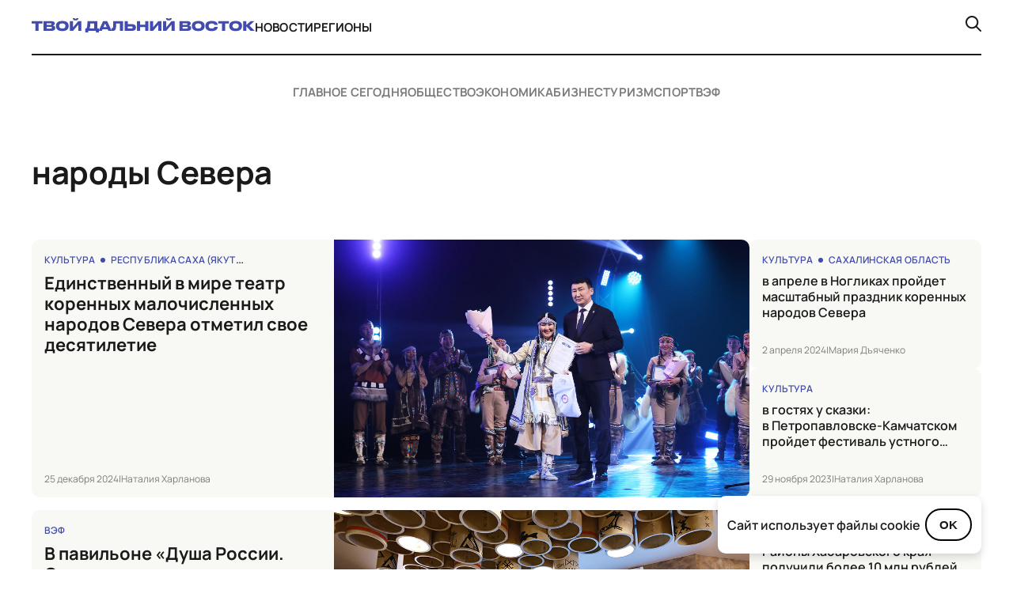

--- FILE ---
content_type: text/html; charset=UTF-8
request_url: https://tvoidv.ru/tag/narody-severa/
body_size: 12767
content:
<!doctype html>
<html lang="ru-RU">
<head>
    <meta charset="UTF-8">
    <meta name="viewport" content="width=device-width, initial-scale=1.0">
    <title>Народы Севера &#8212; Твой Дальний Восток</title>
<meta name='robots' content='max-image-preview:large' />
<link rel='dns-prefetch' href='//cdn.jsdelivr.net' />
<link rel="alternate" type="application/rss+xml" title="Твой Дальний Восток &raquo; Лента" href="https://tvoidv.ru/feed/" />
<link rel="alternate" type="application/rss+xml" title="Твой Дальний Восток &raquo; Лента комментариев" href="https://tvoidv.ru/comments/feed/" />
<link rel="alternate" type="application/rss+xml" title="Твой Дальний Восток &raquo; Лента метки народы Севера" href="https://tvoidv.ru/tag/narody-severa/feed/" />
<style id='wp-img-auto-sizes-contain-inline-css'>
img:is([sizes=auto i],[sizes^="auto," i]){contain-intrinsic-size:3000px 1500px}
/*# sourceURL=wp-img-auto-sizes-contain-inline-css */
</style>
<style id='wp-emoji-styles-inline-css'>

	img.wp-smiley, img.emoji {
		display: inline !important;
		border: none !important;
		box-shadow: none !important;
		height: 1em !important;
		width: 1em !important;
		margin: 0 0.07em !important;
		vertical-align: -0.1em !important;
		background: none !important;
		padding: 0 !important;
	}
/*# sourceURL=wp-emoji-styles-inline-css */
</style>
<link rel='stylesheet' id='wp-block-library-css' href='https://tvoidv.ru/wp-includes/css/dist/block-library/style.min.css?ver=6.9' media='all' />
<style id='global-styles-inline-css'>
:root{--wp--preset--aspect-ratio--square: 1;--wp--preset--aspect-ratio--4-3: 4/3;--wp--preset--aspect-ratio--3-4: 3/4;--wp--preset--aspect-ratio--3-2: 3/2;--wp--preset--aspect-ratio--2-3: 2/3;--wp--preset--aspect-ratio--16-9: 16/9;--wp--preset--aspect-ratio--9-16: 9/16;--wp--preset--color--black: #000000;--wp--preset--color--cyan-bluish-gray: #abb8c3;--wp--preset--color--white: #ffffff;--wp--preset--color--pale-pink: #f78da7;--wp--preset--color--vivid-red: #cf2e2e;--wp--preset--color--luminous-vivid-orange: #ff6900;--wp--preset--color--luminous-vivid-amber: #fcb900;--wp--preset--color--light-green-cyan: #7bdcb5;--wp--preset--color--vivid-green-cyan: #00d084;--wp--preset--color--pale-cyan-blue: #8ed1fc;--wp--preset--color--vivid-cyan-blue: #0693e3;--wp--preset--color--vivid-purple: #9b51e0;--wp--preset--gradient--vivid-cyan-blue-to-vivid-purple: linear-gradient(135deg,rgb(6,147,227) 0%,rgb(155,81,224) 100%);--wp--preset--gradient--light-green-cyan-to-vivid-green-cyan: linear-gradient(135deg,rgb(122,220,180) 0%,rgb(0,208,130) 100%);--wp--preset--gradient--luminous-vivid-amber-to-luminous-vivid-orange: linear-gradient(135deg,rgb(252,185,0) 0%,rgb(255,105,0) 100%);--wp--preset--gradient--luminous-vivid-orange-to-vivid-red: linear-gradient(135deg,rgb(255,105,0) 0%,rgb(207,46,46) 100%);--wp--preset--gradient--very-light-gray-to-cyan-bluish-gray: linear-gradient(135deg,rgb(238,238,238) 0%,rgb(169,184,195) 100%);--wp--preset--gradient--cool-to-warm-spectrum: linear-gradient(135deg,rgb(74,234,220) 0%,rgb(151,120,209) 20%,rgb(207,42,186) 40%,rgb(238,44,130) 60%,rgb(251,105,98) 80%,rgb(254,248,76) 100%);--wp--preset--gradient--blush-light-purple: linear-gradient(135deg,rgb(255,206,236) 0%,rgb(152,150,240) 100%);--wp--preset--gradient--blush-bordeaux: linear-gradient(135deg,rgb(254,205,165) 0%,rgb(254,45,45) 50%,rgb(107,0,62) 100%);--wp--preset--gradient--luminous-dusk: linear-gradient(135deg,rgb(255,203,112) 0%,rgb(199,81,192) 50%,rgb(65,88,208) 100%);--wp--preset--gradient--pale-ocean: linear-gradient(135deg,rgb(255,245,203) 0%,rgb(182,227,212) 50%,rgb(51,167,181) 100%);--wp--preset--gradient--electric-grass: linear-gradient(135deg,rgb(202,248,128) 0%,rgb(113,206,126) 100%);--wp--preset--gradient--midnight: linear-gradient(135deg,rgb(2,3,129) 0%,rgb(40,116,252) 100%);--wp--preset--font-size--small: 13px;--wp--preset--font-size--medium: 20px;--wp--preset--font-size--large: 36px;--wp--preset--font-size--x-large: 42px;--wp--preset--spacing--20: 0.44rem;--wp--preset--spacing--30: 0.67rem;--wp--preset--spacing--40: 1rem;--wp--preset--spacing--50: 1.5rem;--wp--preset--spacing--60: 2.25rem;--wp--preset--spacing--70: 3.38rem;--wp--preset--spacing--80: 5.06rem;--wp--preset--shadow--natural: 6px 6px 9px rgba(0, 0, 0, 0.2);--wp--preset--shadow--deep: 12px 12px 50px rgba(0, 0, 0, 0.4);--wp--preset--shadow--sharp: 6px 6px 0px rgba(0, 0, 0, 0.2);--wp--preset--shadow--outlined: 6px 6px 0px -3px rgb(255, 255, 255), 6px 6px rgb(0, 0, 0);--wp--preset--shadow--crisp: 6px 6px 0px rgb(0, 0, 0);}:where(.is-layout-flex){gap: 0.5em;}:where(.is-layout-grid){gap: 0.5em;}body .is-layout-flex{display: flex;}.is-layout-flex{flex-wrap: wrap;align-items: center;}.is-layout-flex > :is(*, div){margin: 0;}body .is-layout-grid{display: grid;}.is-layout-grid > :is(*, div){margin: 0;}:where(.wp-block-columns.is-layout-flex){gap: 2em;}:where(.wp-block-columns.is-layout-grid){gap: 2em;}:where(.wp-block-post-template.is-layout-flex){gap: 1.25em;}:where(.wp-block-post-template.is-layout-grid){gap: 1.25em;}.has-black-color{color: var(--wp--preset--color--black) !important;}.has-cyan-bluish-gray-color{color: var(--wp--preset--color--cyan-bluish-gray) !important;}.has-white-color{color: var(--wp--preset--color--white) !important;}.has-pale-pink-color{color: var(--wp--preset--color--pale-pink) !important;}.has-vivid-red-color{color: var(--wp--preset--color--vivid-red) !important;}.has-luminous-vivid-orange-color{color: var(--wp--preset--color--luminous-vivid-orange) !important;}.has-luminous-vivid-amber-color{color: var(--wp--preset--color--luminous-vivid-amber) !important;}.has-light-green-cyan-color{color: var(--wp--preset--color--light-green-cyan) !important;}.has-vivid-green-cyan-color{color: var(--wp--preset--color--vivid-green-cyan) !important;}.has-pale-cyan-blue-color{color: var(--wp--preset--color--pale-cyan-blue) !important;}.has-vivid-cyan-blue-color{color: var(--wp--preset--color--vivid-cyan-blue) !important;}.has-vivid-purple-color{color: var(--wp--preset--color--vivid-purple) !important;}.has-black-background-color{background-color: var(--wp--preset--color--black) !important;}.has-cyan-bluish-gray-background-color{background-color: var(--wp--preset--color--cyan-bluish-gray) !important;}.has-white-background-color{background-color: var(--wp--preset--color--white) !important;}.has-pale-pink-background-color{background-color: var(--wp--preset--color--pale-pink) !important;}.has-vivid-red-background-color{background-color: var(--wp--preset--color--vivid-red) !important;}.has-luminous-vivid-orange-background-color{background-color: var(--wp--preset--color--luminous-vivid-orange) !important;}.has-luminous-vivid-amber-background-color{background-color: var(--wp--preset--color--luminous-vivid-amber) !important;}.has-light-green-cyan-background-color{background-color: var(--wp--preset--color--light-green-cyan) !important;}.has-vivid-green-cyan-background-color{background-color: var(--wp--preset--color--vivid-green-cyan) !important;}.has-pale-cyan-blue-background-color{background-color: var(--wp--preset--color--pale-cyan-blue) !important;}.has-vivid-cyan-blue-background-color{background-color: var(--wp--preset--color--vivid-cyan-blue) !important;}.has-vivid-purple-background-color{background-color: var(--wp--preset--color--vivid-purple) !important;}.has-black-border-color{border-color: var(--wp--preset--color--black) !important;}.has-cyan-bluish-gray-border-color{border-color: var(--wp--preset--color--cyan-bluish-gray) !important;}.has-white-border-color{border-color: var(--wp--preset--color--white) !important;}.has-pale-pink-border-color{border-color: var(--wp--preset--color--pale-pink) !important;}.has-vivid-red-border-color{border-color: var(--wp--preset--color--vivid-red) !important;}.has-luminous-vivid-orange-border-color{border-color: var(--wp--preset--color--luminous-vivid-orange) !important;}.has-luminous-vivid-amber-border-color{border-color: var(--wp--preset--color--luminous-vivid-amber) !important;}.has-light-green-cyan-border-color{border-color: var(--wp--preset--color--light-green-cyan) !important;}.has-vivid-green-cyan-border-color{border-color: var(--wp--preset--color--vivid-green-cyan) !important;}.has-pale-cyan-blue-border-color{border-color: var(--wp--preset--color--pale-cyan-blue) !important;}.has-vivid-cyan-blue-border-color{border-color: var(--wp--preset--color--vivid-cyan-blue) !important;}.has-vivid-purple-border-color{border-color: var(--wp--preset--color--vivid-purple) !important;}.has-vivid-cyan-blue-to-vivid-purple-gradient-background{background: var(--wp--preset--gradient--vivid-cyan-blue-to-vivid-purple) !important;}.has-light-green-cyan-to-vivid-green-cyan-gradient-background{background: var(--wp--preset--gradient--light-green-cyan-to-vivid-green-cyan) !important;}.has-luminous-vivid-amber-to-luminous-vivid-orange-gradient-background{background: var(--wp--preset--gradient--luminous-vivid-amber-to-luminous-vivid-orange) !important;}.has-luminous-vivid-orange-to-vivid-red-gradient-background{background: var(--wp--preset--gradient--luminous-vivid-orange-to-vivid-red) !important;}.has-very-light-gray-to-cyan-bluish-gray-gradient-background{background: var(--wp--preset--gradient--very-light-gray-to-cyan-bluish-gray) !important;}.has-cool-to-warm-spectrum-gradient-background{background: var(--wp--preset--gradient--cool-to-warm-spectrum) !important;}.has-blush-light-purple-gradient-background{background: var(--wp--preset--gradient--blush-light-purple) !important;}.has-blush-bordeaux-gradient-background{background: var(--wp--preset--gradient--blush-bordeaux) !important;}.has-luminous-dusk-gradient-background{background: var(--wp--preset--gradient--luminous-dusk) !important;}.has-pale-ocean-gradient-background{background: var(--wp--preset--gradient--pale-ocean) !important;}.has-electric-grass-gradient-background{background: var(--wp--preset--gradient--electric-grass) !important;}.has-midnight-gradient-background{background: var(--wp--preset--gradient--midnight) !important;}.has-small-font-size{font-size: var(--wp--preset--font-size--small) !important;}.has-medium-font-size{font-size: var(--wp--preset--font-size--medium) !important;}.has-large-font-size{font-size: var(--wp--preset--font-size--large) !important;}.has-x-large-font-size{font-size: var(--wp--preset--font-size--x-large) !important;}
/*# sourceURL=global-styles-inline-css */
</style>

<style id='classic-theme-styles-inline-css'>
/*! This file is auto-generated */
.wp-block-button__link{color:#fff;background-color:#32373c;border-radius:9999px;box-shadow:none;text-decoration:none;padding:calc(.667em + 2px) calc(1.333em + 2px);font-size:1.125em}.wp-block-file__button{background:#32373c;color:#fff;text-decoration:none}
/*# sourceURL=/wp-includes/css/classic-themes.min.css */
</style>
<link rel='stylesheet' id='dalnij-vostok-theme-info-style-css' href='https://tvoidv.ru/wp-content/themes/tdv2023/style.css?ver=1.0.0' media='all' />
<link rel='stylesheet' id='dalnij-vostok-main-style-css' href='https://tvoidv.ru/wp-content/themes/tdv2023/assets/css/style.css?ver=1.0.0' media='all' />
<link rel='stylesheet' id='swiper-css-css' href='https://cdn.jsdelivr.net/npm/swiper@10/swiper-bundle.min.css?ver=10.0.0' media='all' />
<link rel='stylesheet' id='elementor-frontend-css' href='https://tvoidv.ru/wp-content/plugins/elementor/assets/css/frontend.min.css?ver=3.30.1' media='all' />
<link rel='stylesheet' id='elementor-post-36501-css' href='https://tvoidv.ru/wp-content/uploads/elementor/css/post-36501.css?ver=1767394821' media='all' />
<link rel='stylesheet' id='elementor-gf-local-roboto-css' href='https://tvoidv.ru/wp-content/uploads/elementor/google-fonts/css/roboto.css?ver=1749291499' media='all' />
<link rel='stylesheet' id='elementor-gf-local-robotoslab-css' href='https://tvoidv.ru/wp-content/uploads/elementor/google-fonts/css/robotoslab.css?ver=1749291507' media='all' />
<script src="https://tvoidv.ru/wp-includes/js/jquery/jquery.min.js?ver=3.7.1" id="jquery-core-js"></script>
<script src="https://tvoidv.ru/wp-includes/js/jquery/jquery-migrate.min.js?ver=3.4.1" id="jquery-migrate-js"></script>
<link rel="https://api.w.org/" href="https://tvoidv.ru/wp-json/" /><link rel="alternate" title="JSON" type="application/json" href="https://tvoidv.ru/wp-json/wp/v2/tags/1487" /><link rel="EditURI" type="application/rsd+xml" title="RSD" href="https://tvoidv.ru/xmlrpc.php?rsd" />
<meta name="generator" content="WordPress 6.9" />
<meta name="generator" content="Elementor 3.30.1; features: e_font_icon_svg, additional_custom_breakpoints, e_element_cache; settings: css_print_method-external, google_font-enabled, font_display-swap">
<style>
	.swiper-about {
		margin-top: 24px
	}
	
	.title a {display: block!important}
	
	.investigation-template {
		background: #f8f8f4
	}
	
	
	.categiries-cont {
    display: flex;
    flex-wrap: wrap;
    align-items: center;
    gap: 20px;
    justify-content: center;
    padding-top: 40px;
    margin-bottom: 70px!important;
}
	
	
	.about-flex-item > :first-child {
		min-height: 106px
	}
	
	
	.about-flex-item > :first-child {
    display: flex;
    flex-direction: column;
    align-items: flex-start;
    gap: 12px;
		justify-content: space-between
}
	

	
	.page-template-front-page .big-card-000 > :first-child {
    flex: 2.05!important;
}
	
	
	
	.post-template-default .footer-block-4 {
    margin-top: 20px;
    display: flex;
    align-items: flex-end;
    gap: 195px!important;
	}
	
	

	
	.class_text404 {
		color: #000
	}
	
	@media screen and (max-width: 767px) {
		.post-template-default .footer-block-4 {
				margin-top: 20px;
				display: flex;
				align-items: flex-start;
				gap: 20px !important;
		}
		
		.page-template-page-glavnoe-segodnya .categiries-cont  {padding-top: 0!important}
		
	.page-template-page-glavnoe-segodnya	.categiries {
        padding-top: 40px!important;
    }
	}
	
	

	

	
</style>





<script>
  // Функция: делает первую букву первого слова заглавной
  function capitalizeFirstWord(text) {
    const words = text.trim().split(' ');
    if (words[0]) {
      words[0] = words[0].charAt(0).toUpperCase() + words[0].slice(1).toLowerCase();
    }
    return words.join(' ');
  }

  // Преобразуем <title>
  document.title = capitalizeFirstWord(document.title);

  // Преобразуем все элементы .row-title
  const rowTitles = document.querySelectorAll('.row-title');
  rowTitles.forEach(el => {
    el.textContent = capitalizeFirstWord(el.textContent);
    el.style.display = 'block';
  });
</script>
			<style>
				.e-con.e-parent:nth-of-type(n+4):not(.e-lazyloaded):not(.e-no-lazyload),
				.e-con.e-parent:nth-of-type(n+4):not(.e-lazyloaded):not(.e-no-lazyload) * {
					background-image: none !important;
				}
				@media screen and (max-height: 1024px) {
					.e-con.e-parent:nth-of-type(n+3):not(.e-lazyloaded):not(.e-no-lazyload),
					.e-con.e-parent:nth-of-type(n+3):not(.e-lazyloaded):not(.e-no-lazyload) * {
						background-image: none !important;
					}
				}
				@media screen and (max-height: 640px) {
					.e-con.e-parent:nth-of-type(n+2):not(.e-lazyloaded):not(.e-no-lazyload),
					.e-con.e-parent:nth-of-type(n+2):not(.e-lazyloaded):not(.e-no-lazyload) * {
						background-image: none !important;
					}
				}
			</style>
			<link rel="icon" href="https://tvoidv.ru/wp-content/uploads/2025/06/cropped-favicon-32x32.png" sizes="32x32" />
<link rel="icon" href="https://tvoidv.ru/wp-content/uploads/2025/06/cropped-favicon-192x192.png" sizes="192x192" />
<link rel="apple-touch-icon" href="https://tvoidv.ru/wp-content/uploads/2025/06/cropped-favicon-180x180.png" />
<meta name="msapplication-TileImage" content="https://tvoidv.ru/wp-content/uploads/2025/06/cropped-favicon-270x270.png" />
		<style id="wp-custom-css">
			strong {
	font-weight: 800!important
}


em {
	font-style: italic!important
}		</style>
		</head>

<body data-rsssl=1 class="archive tag tag-narody-severa tag-1487 wp-theme-tdv2023 elementor-default elementor-kit-36501">

<div id="page" class="site">
    <a class="skip-link screen-reader-text" href="#primary">Перейти к содержимому</a>

    <header id="header2">
        <div class="wrapper">
            <div class="header-cont">                 <div>
                    <div>
                        <a href="https://tvoidv.ru/">
                                                            <img src="https://tvoidv.ru/wp-content/themes/tdv2023/assets/images/logo.svg" alt="Твой Дальний Восток">
                                                        </a>
                    </div>
                    <nav>
                        <ul><li id="menu-item-36484" class="menu-item menu-item-type-post_type menu-item-object-page menu-item-36484"><a href="https://tvoidv.ru/novosti/">Новости</a></li>
<li id="menu-item-36485" class="menu-item menu-item-type-custom menu-item-object-custom menu-item-36485"><a href="/#reg">Регионы</a></li>
</ul>                    </nav>
                </div>
                <div class="search-wrapper">
                    <div class="search-box hidden" id="search-box">
                        <form role="search" method="get" class="custom-search-form" action="https://tvoidv.ru/">
                            <label class="screen-reader-text" for="s-custom-desktop">Поиск по:</label>
                            <input type="text"
                                   id="s-custom-desktop"                                    placeholder="Поиск..."
                                   value="" name="s" />
                        </form>
                        <button id="close-search">×</button>                     </div>
                    <a href="#" id="search-toggle">
                        <img src="https://tvoidv.ru/wp-content/themes/tdv2023/assets/images/search-icon.svg" alt="Поиск" />
                    </a>
                </div>
            </div>

            <div class="header-cont-mob">                 <div>
                    <a href="https://tvoidv.ru/">
                        <img src="https://tvoidv.ru/wp-content/themes/tdv2023/assets/images/logo-mob.svg" alt="Твой Дальний Восток - Мобильное лого">
                    </a>
                </div>
                <div class="burger">
                    <img src="https://tvoidv.ru/wp-content/themes/tdv2023/assets/images/burger.svg" alt="Открыть меню">
                </div>

                <div class="mobile-menu">
                    <button class="close-btn">
                        <img src="https://tvoidv.ru/wp-content/themes/tdv2023/assets/images/close.svg" alt="Закрыть меню">
                    </button>
                    <nav>
                        <ul><li class="menu-item menu-item-type-post_type menu-item-object-page menu-item-36484"><a href="https://tvoidv.ru/novosti/">Новости</a></li>
<li class="menu-item menu-item-type-custom menu-item-object-custom menu-item-36485"><a href="/#reg">Регионы</a></li>
</ul>                        <div class="search-mob">
                            <img src="https://tvoidv.ru/wp-content/themes/tdv2023/assets/images/search-icon-2.svg" alt="Поиск">
                            <p>поиск по сайту</p>
                        </div>

                                                <div class="search-input-wrapper">                             <form role="search" method="get" class="custom-mobile-search-form" action="https://tvoidv.ru/">
                                <label class="screen-reader-text" for="s-custom-mobile">Поиск по сайту:</label>
                                <input type="search"                                        id="s-custom-mobile"                                        class="search-input"                                        placeholder="Введите запрос..."
                                       value="" name="s" />
                                                                                            </form>
                                                    </div>
                                            </nav>
                    <hr>
                    <nav>
                          <ul><li id="menu-item-36494" class="menu-item menu-item-type-taxonomy menu-item-object-category menu-item-36494"><a href="https://tvoidv.ru/ekonomika/">Экономика</a></li>
<li id="menu-item-36495" class="menu-item menu-item-type-taxonomy menu-item-object-category menu-item-36495"><a href="https://tvoidv.ru/sport/">Спорт</a></li>
<li id="menu-item-36496" class="menu-item menu-item-type-taxonomy menu-item-object-category menu-item-36496"><a href="https://tvoidv.ru/business/">Бизнес</a></li>
<li id="menu-item-36497" class="menu-item menu-item-type-taxonomy menu-item-object-category menu-item-36497"><a href="https://tvoidv.ru/turizm/">Туризм</a></li>
<li id="menu-item-36498" class="menu-item menu-item-type-taxonomy menu-item-object-category menu-item-36498"><a href="https://tvoidv.ru/vef/">ВЭФ</a></li>
</ul>                    </nav>
                </div>
            </div>
        </div>
    </header>
<main id="primary" class="site-main-archive">
    <div class="categories">
    <div class="wrapper">
        <div class="categiries-cont">
            <a href="https://tvoidv.ru/glavnoe-segodnya/" class="">Главное сегодня</a><a href="https://tvoidv.ru/obshhestvo/" class="">Общество</a><a href="https://tvoidv.ru/ekonomika/" class="">Экономика</a><a href="https://tvoidv.ru/business/" class="">Бизнес</a><a href="https://tvoidv.ru/turizm/" class="">Туризм</a><a href="https://tvoidv.ru/sport/" class="">Спорт</a><a href="https://tvoidv.ru/vef/" class="">ВЭФ</a>        </div>
    </div>
</div>

    <section class="primary">
        <div class="wrapper">
                        <h2 class="h2">
                народы Севера            </h2>

            <div class="primary-cont">                                             <div class="card-1">
                                                                <div class="big-card-0">
                                    <div>
                                        <div>
                                                                                        <div class="blue-tag-cont">
                                                <a href="https://tvoidv.ru/kultura/">Культура</a><a href="https://tvoidv.ru/regions/respublika-saha-yakutiya/">Республика Саха (Якутия)</a>                                            </div>
                                                                                        <a href="https://tvoidv.ru/kultura/edinstvennyj-v-mire-teatr-korennyh-malochislennyh-narodov-severa-otmetil-svoe-desyatiletie/" class="big-card-title">
                                                Единственный в мире театр коренных малочисленных народов Севера отметил свое десятилетие                                            </a>
                                        </div>
                                        <div class="bottom-card-data">
                                            <p>25 декабря 2024</p>
                                            |
                                            <p>Наталия Харланова</p>
                                        </div>
                                    </div>
                                    <a class="hov" href="https://tvoidv.ru/kultura/edinstvennyj-v-mire-teatr-korennyh-malochislennyh-narodov-severa-otmetil-svoe-desyatiletie/" style="
                                        background-image: url('https://tvoidv.ru/wp-content/uploads/2024/12/edinstvennyj_v-mire_teatr_korennyh_malochislennyh_narodov_severa.jpeg');
                                        background-position: center center;
                                        background-repeat: no-repeat;
                                        background-size: cover;
                                        "
                                                                            ></a>
                                </div>

                                <div>                                     <div class="hero-right-item">
        <div>
        <div>
                            <div class="blue-tag-cont">
                    <a href="https://tvoidv.ru/kultura/">Культура</a><a href="https://tvoidv.ru/regions/sahalinskaya-oblast/">Сахалинская область</a>                </div>
            
            <!-- ======================= ИЗМЕНЕНИЕ ЗДЕСЬ ======================= -->
            <!-- Мы обернули вывод заголовка в дополнительный тег span -->
            <a href="https://tvoidv.ru/kultura/v-aprele-v-noglikah-projdet-masshtabnyj-prazdnik-korennyh-narodov-severa/" class="h3-card">
                <span class="h3-card-text">в апреле в Ногликах пройдет масштабный праздник коренных народов Севера</span>
            </a>
            <!-- ===================== КОНЕЦ ИЗМЕНЕНИЯ ===================== -->

        </div>
        <div class="bottom-card-data">
            <p>2 апреля 2024</p>
            |
            <p>Мария Дъяченко</p>
        </div>
    </div>
</div><div class="hero-right-item">
        <div>
        <div>
                            <div class="blue-tag-cont">
                    <a href="https://tvoidv.ru/kultura/">Культура</a>                </div>
            
            <!-- ======================= ИЗМЕНЕНИЕ ЗДЕСЬ ======================= -->
            <!-- Мы обернули вывод заголовка в дополнительный тег span -->
            <a href="https://tvoidv.ru/kultura/v-gostyah-u-skazki-v-petropavlovske-kamchatskom-projdet-festival-ustnogo-narodnogo-tvorchestva-korennyh-narodov-severa-sibiri-i-dalnego-vostoka/" class="h3-card">
                <span class="h3-card-text">в гостях у сказки: в Петропавловске-Камчатском пройдет фестиваль устного народного творчества коренных народов Севера, Сибири и Дальнего Востока</span>
            </a>
            <!-- ===================== КОНЕЦ ИЗМЕНЕНИЯ ===================== -->

        </div>
        <div class="bottom-card-data">
            <p>29 ноября 2023</p>
            |
            <p>Наталия Харланова</p>
        </div>
    </div>
</div>                                </div>
                            </div><!-- .card-1 -->
                                                        <div class="card-1">
                                                                <div class="big-card-0">
                                    <div>
                                        <div>
                                                                                        <div class="blue-tag-cont">
                                                <a href="https://tvoidv.ru/vef/">ВЭФ</a>                                            </div>
                                                                                        <a href="https://tvoidv.ru/vef/v-pavilone-dusha-rossii-sever-rasskazali-chem-i-kak-zhivut-korennye-malochislennye-narody/" class="big-card-title">
                                                в павильоне &#171;Душа России. Север&#187; рассказали, чем и как живут коренные малочисленные народы                                            </a>
                                        </div>
                                        <div class="bottom-card-data">
                                            <p>12 сентября 2023</p>
                                            |
                                            <p>Ушаков Владислав</p>
                                        </div>
                                    </div>
                                    <a class="hov" href="https://tvoidv.ru/vef/v-pavilone-dusha-rossii-sever-rasskazali-chem-i-kak-zhivut-korennye-malochislennye-narody/" style="
                                        background-image: url('https://tvoidv.ru/wp-content/uploads/2023/09/yazyki-korennyh-malochislennyh-narodov-vef-2023.jpg');
                                        background-position: center center;
                                        background-repeat: no-repeat;
                                        background-size: cover;
                                        "
                                                                            ></a>
                                </div>

                                <div>                                     <div class="hero-right-item">
        <div>
        <div>
                            <div class="blue-tag-cont">
                    <a href="https://tvoidv.ru/obshhestvo/">Общество</a>                </div>
            
            <!-- ======================= ИЗМЕНЕНИЕ ЗДЕСЬ ======================= -->
            <!-- Мы обернули вывод заголовка в дополнительный тег span -->
            <a href="https://tvoidv.ru/obshhestvo/rajony-habarovskogo-kraya-poluchili-bolee-10-mln-rublej-na-podderzhku-korennyh-malochislennyh-narodov/" class="h3-card">
                <span class="h3-card-text">Районы Хабаровского края получили более 10 млн рублей на поддержку коренных малочисленных народов</span>
            </a>
            <!-- ===================== КОНЕЦ ИЗМЕНЕНИЯ ===================== -->

        </div>
        <div class="bottom-card-data">
            <p>31 августа 2023</p>
            |
            <p>Елена Олейникова</p>
        </div>
    </div>
</div>                                </div>
                            </div><!-- .card-1 -->
                                        </div><!-- .primary-cont -->

            
                    </div><!-- .wrapper -->
    </section>
</main>

            </div><!-- /.wrapper -->         </div><!-- #content .site-content --> 
        <footer>
            <div class="wrapper">
                <div class="footer-cont">
                    <div class="footer-top">
                        <div>                             <div class="footer-block-1">
                                <a href="https://tvoidv.ru/">
                                    <img src="https://tvoidv.ru/wp-content/themes/tdv2023/assets/images/footer-logo.svg" alt="Твой Дальний Восток - Логотип в подвале">
                                </a>
                                                                    <p>Информационная платформа о развитии региона. Актуальные новости, аналитика, исследования и мнения экспертов о возможностях, перспективах и жизни на Дальнем Востоке.</p>
                                                            </div>
                            <div class="footer-block-2">
                                <div>                                                                             <a href="https://t.me/tvoidv_bot" target="_blank" rel="noopener noreferrer">
                                            Написать в чат-бот ➔
                                        </a>
                                                                                                                <a href="https://www.youtube.com/@tvoidv" target="_blank" rel="noopener noreferrer">
                                            Наш канал на YouTube ➔
                                        </a>
                                                                    </div>
                                <div>                                                                         <a href="https://t.me/tvoidv_bot" target="_blank" rel="noopener noreferrer" aria-label="Телеграм">
                                        <svg width="36" height="36" viewBox="0 0 36 36" fill="none" xmlns="http://www.w3.org/2000/svg">
  <rect x="0.5" y="0.5" width="35" height="35" rx="7.59748" stroke="white" />
  <path fill-rule="evenodd" clip-rule="evenodd" d="M8.17294 16.8879C13.3555 14.6299 16.8114 13.1413 18.5406 12.4221C23.4776 10.3686 24.5035 10.0119 25.1722 10.0001C25.3192 9.99753 25.6481 10.034 25.8611 10.2068C26.0409 10.3528 26.0904 10.5499 26.1141 10.6883C26.1378 10.8266 26.1673 11.1418 26.1438 11.3881C25.8763 14.1992 24.7186 21.021 24.1297 24.1694C23.8805 25.5017 23.3898 25.9484 22.9147 25.9921C21.8823 26.0871 21.0984 25.3098 20.0985 24.6543C18.5338 23.6287 17.6498 22.9902 16.1311 21.9893C14.3758 20.8327 15.5137 20.1969 16.514 19.158C16.7757 18.8861 21.3245 14.7487 21.4125 14.3733C21.4235 14.3264 21.4338 14.1514 21.3298 14.059C21.2259 13.9666 21.0724 13.9982 20.9617 14.0234C20.8048 14.059 18.3052 15.7111 13.4629 18.9798C12.7534 19.467 12.1108 19.7044 11.535 19.6919C10.9003 19.6782 9.67923 19.333 8.77152 19.038C7.65819 18.676 6.77333 18.4847 6.85038 17.8701C6.89051 17.55 7.33137 17.2226 8.17294 16.8879Z" fill="white" />
</svg>
                                    </a>
                                                                                                            <a href="https://vk.com/tvoydv" target="_blank" rel="noopener noreferrer" aria-label="ВКонтакте">
                                        <svg width="36" height="36" viewBox="0 0 36 36" fill="none" xmlns="http://www.w3.org/2000/svg">
  <rect x="0.5" y="0.5" width="35" height="35" rx="7.59748" stroke="white" />
  <path d="M6.77661 12C7.58086 12 8.80639 12 9.49575 12C9.84043 12 10.1085 12.2155 10.2234 12.5028C10.5681 13.4365 11.334 15.4834 12.2149 16.884C13.4021 18.7155 14.1681 19.3978 14.6659 19.326C15.1638 19.2182 15.0106 17.9972 15.0106 17.0276C15.0106 16.058 15.1255 14.4061 14.6276 13.6519L13.8617 12.6105C13.6702 12.3591 13.8617 12.0359 14.1681 12.0359H18.534C18.9553 12.0359 19.3 12.3591 19.3 12.7541V16.9235C19.3 17.6136 19.5029 18.5824 20.1117 18.2574C20.2415 18.1882 20.3912 18.0814 20.5638 17.9254C21.6361 16.9558 22.7851 15.1602 23.7425 13.3287L24.1255 12.4669C24.2404 12.2155 24.5084 12.0359 24.8148 12.0359H27.6489C28.185 12.0359 28.568 12.5387 28.3765 13.0055L28.2704 13.2667C28.137 13.5951 27.9875 13.916 27.8127 14.2244C27.4396 14.8827 26.711 16.1126 25.9638 17.0635C24.8914 18.4641 24.6616 18.7873 24.8148 19.1464C24.968 19.5055 27.7255 21.9116 28.4148 23.0608C28.6063 23.384 28.7595 23.6713 28.9127 23.9227C29.1808 24.3895 28.7978 25 28.2233 25H25.0063C24.7382 25 24.4701 24.8564 24.3553 24.6409C24.1513 24.3301 23.9247 24.0359 23.6682 23.7668C23.0405 23.1083 21.7719 21.8333 20.9085 21.337C20.0772 20.8986 19.8274 21.1871 19.7527 21.4181C19.7097 21.551 19.7212 21.6942 19.7212 21.8339V23.5276C19.7212 24.3177 19.0319 24.9641 18.1893 24.9641H17.4234C17.4234 24.9641 17.4234 24.9641 17.4234 24.9641C17.4233 24.9641 13.2106 24.9641 9.84043 20.2597C7.19788 16.5967 6.31704 14.2265 6.01066 12.8619C5.93406 12.4309 6.27874 12 6.77661 12Z" fill="white" />
</svg>
                                    </a>
                                                                                                            <a href="https://ok.ru/tvoydv" target="_blank" rel="noopener noreferrer" aria-label="Одноклассники">
                                        <svg width="36" height="36" viewBox="0 0 36 36" fill="none" xmlns="http://www.w3.org/2000/svg">
  <rect x="0.5" y="0.5" width="35" height="35" rx="7.59748" stroke="white" />
  <path d="M16.6805 22.9162C16.8003 22.7954 16.7202 22.5871 16.5515 22.565C14.9967 22.3619 13.5885 21.9273 12.3687 20.9732C12.2041 20.8442 12.0341 20.7197 11.8839 20.5756C11.3033 20.0179 11.2448 19.3792 11.7042 18.7211C12.0973 18.1579 12.7571 18.0072 13.4429 18.3306C13.5757 18.3933 13.7022 18.4715 13.8234 18.5555C16.2956 20.2543 19.6919 20.3011 22.1734 18.6319C22.4193 18.4434 22.6821 18.2897 22.9867 18.2113C23.5789 18.0592 24.1312 18.2767 24.449 18.7949C24.8121 19.3867 24.8075 19.9643 24.3601 20.4237C23.6739 21.1281 22.8485 21.6377 21.9315 21.9934C21.1974 22.278 20.404 22.4429 19.6075 22.555C19.427 22.5804 19.3435 22.8014 19.472 22.9306C20.7484 24.213 22.0304 25.4901 23.3026 26.7765C23.7361 27.2148 23.8266 27.7583 23.588 28.2681C23.327 28.8253 22.7429 29.1919 22.1702 29.1527C21.8073 29.1276 21.5243 28.947 21.2729 28.6937C20.3097 27.7244 19.3283 26.773 18.3846 25.7854C18.1099 25.4983 17.9778 25.5526 17.7355 25.8019C16.7664 26.7995 15.7816 27.7818 14.791 28.7585C14.3462 29.197 13.8169 29.2759 13.301 29.0254C12.7527 28.7596 12.4037 28.1999 12.4306 27.6374C12.4492 27.2569 12.6363 26.9662 12.8975 26.7055C14.1607 25.4442 15.4204 24.1796 16.6805 22.9162Z" fill="white" />
  <path d="M18.0116 18.22C14.9459 18.2096 12.4321 15.6681 12.45 12.5976C12.4676 9.49318 14.9831 6.99143 18.0789 7.00002C21.181 7.00838 23.6709 9.54611 23.6554 12.6828C23.6396 15.7471 21.1083 18.2307 18.0116 18.22ZM20.7977 12.605C20.7924 11.0804 19.5782 9.86672 18.0566 9.86533C16.5223 9.8637 15.2972 11.0995 15.309 12.638C15.3204 14.1568 16.545 15.3619 18.0708 15.3563C19.5919 15.351 20.8028 14.1294 20.7977 12.605Z" fill="white" />
</svg>
                                    </a>
                                                                    </div>
                            </div>
                        </div>
                        <div class="footer-block-3">
                                                        <nav>
                                <ul><li id="menu-item-36490" class="menu-item menu-item-type-post_type menu-item-object-page menu-item-36490"><a href="https://tvoidv.ru/novosti/">Новости</a></li>
<li id="menu-item-36491" class="menu-item menu-item-type-post_type menu-item-object-page menu-item-36491"><a href="https://tvoidv.ru/rassledovaniy/">Аналитика</a></li>
<li id="menu-item-36492" class="menu-item menu-item-type-custom menu-item-object-custom menu-item-36492"><a href="/#reg">Регионы</a></li>
<li id="menu-item-36493" class="menu-item menu-item-type-post_type menu-item-object-page menu-item-36493"><a href="https://tvoidv.ru/contacts/">Контакты</a></li>
</ul>                            </nav>
                                                        <nav>
                                <ul><li class="menu-item menu-item-type-taxonomy menu-item-object-category menu-item-36494"><a href="https://tvoidv.ru/ekonomika/">Экономика</a></li>
<li class="menu-item menu-item-type-taxonomy menu-item-object-category menu-item-36495"><a href="https://tvoidv.ru/sport/">Спорт</a></li>
<li class="menu-item menu-item-type-taxonomy menu-item-object-category menu-item-36496"><a href="https://tvoidv.ru/business/">Бизнес</a></li>
<li class="menu-item menu-item-type-taxonomy menu-item-object-category menu-item-36497"><a href="https://tvoidv.ru/turizm/">Туризм</a></li>
<li class="menu-item menu-item-type-taxonomy menu-item-object-category menu-item-36498"><a href="https://tvoidv.ru/vef/">ВЭФ</a></li>
</ul>                            </nav>
                        </div>
                    </div>

                   <div class="footer-block-4">
                        <div>
                            <p>
                                © 2026 Твой Дальный Восток.
                            </p>
                            <p>
                                Дизайн <a href="https://juliakalash.com/" target="_blank" rel="noopener noreferrer">Julia Kalash</a>. Разработка <a href="https://loimi.ru/" target="_blank" rel="noopener noreferrer">Loimi</a>.                             </p>
                        </div>
                        <p>
                        <a href="/privacy-policy">
                            Политика конфиденциальности
                        </a>
                        </p>
                                            </div>

                </div>
                <a href="#header2" class="top-b">
                    <svg width="36" height="36" viewBox="0 0 36 36" fill="none" xmlns="http://www.w3.org/2000/svg">
                    <rect x="0.5" y="0.5" width="35" height="35" rx="7.59748" stroke="#7C7C7C" />
                    <path d="M23.4059 18.4552L18.7686 14.4139L18.7686 25.9048L16.5709 25.9048L16.5709 14.4139L11.9336 18.4552L11.9336 15.1029L17.6697 10L23.4059 15.1029L23.4059 18.4552Z" fill="#7C7C7C" />
                    </svg>
                </a>
            </div>
            <div class="cook-wrapper">
            	<div id="cookie-consent-banner" style="display: none;">
                    <p>Сайт использует файлы cookie</p>
                    <button id="cookie-consent-accept">OK</button>
                </div>
            </div>
        </footer>

    </div><!-- #page --> 
    <script type="speculationrules">
{"prefetch":[{"source":"document","where":{"and":[{"href_matches":"/*"},{"not":{"href_matches":["/wp-*.php","/wp-admin/*","/wp-content/uploads/*","/wp-content/*","/wp-content/plugins/*","/wp-content/themes/tdv2023/*","/*\\?(.+)"]}},{"not":{"selector_matches":"a[rel~=\"nofollow\"]"}},{"not":{"selector_matches":".no-prefetch, .no-prefetch a"}}]},"eagerness":"conservative"}]}
</script>
    <script type="text/javascript">
    jQuery(document).ready(function($) {
        var allTermLinks = $('.elementor-post-info__item--type-terms .elementor-post-info__terms-list-item');
        allTermLinks.each(function() {
            var linkUrl = $(this).attr('href');
            if (linkUrl && linkUrl.includes('/tag/')) {
                var currentText = $(this).text();
                if (currentText.charAt(0) !== '#') {
                    $(this).text('#' + currentText);
                }
            }
        });
    });
    </script>
        <!-- Yandex.Metrika counter -->
    <script type="text/javascript" >
       (function(m,e,t,r,i,k,a){m[i]=m[i]||function(){(m[i].a=m[i].a||[]).push(arguments)};
       m[i].l=1*new Date();
       for (var j = 0; j < document.scripts.length; j++) {if (document.scripts[j].src === r) { return; }}
       k=e.createElement(t),a=e.getElementsByTagName(t)[0],k.async=1,k.src=r,a.parentNode.insertBefore(k,a)})
       (window, document, "script", "https://mc.yandex.ru/metrika/tag.js", "ym");
    
       ym(88128432, "init", {
            clickmap:true,
            trackLinks:true,
            accurateTrackBounce:true,
            webvisor:true
       });
    </script>
    <noscript><div><img src="https://mc.yandex.ru/watch/88128432" style="position:absolute; left:-9999px;" alt="" /></div></noscript>
    <!-- /Yandex.Metrika counter -->
    			<script>
				const lazyloadRunObserver = () => {
					const lazyloadBackgrounds = document.querySelectorAll( `.e-con.e-parent:not(.e-lazyloaded)` );
					const lazyloadBackgroundObserver = new IntersectionObserver( ( entries ) => {
						entries.forEach( ( entry ) => {
							if ( entry.isIntersecting ) {
								let lazyloadBackground = entry.target;
								if( lazyloadBackground ) {
									lazyloadBackground.classList.add( 'e-lazyloaded' );
								}
								lazyloadBackgroundObserver.unobserve( entry.target );
							}
						});
					}, { rootMargin: '200px 0px 200px 0px' } );
					lazyloadBackgrounds.forEach( ( lazyloadBackground ) => {
						lazyloadBackgroundObserver.observe( lazyloadBackground );
					} );
				};
				const events = [
					'DOMContentLoaded',
					'elementor/lazyload/observe',
				];
				events.forEach( ( event ) => {
					document.addEventListener( event, lazyloadRunObserver );
				} );
			</script>
			<script src="https://cdn.jsdelivr.net/npm/swiper@10/swiper-bundle.min.js?ver=10.0.0" id="swiper-js-js"></script>
<script src="https://tvoidv.ru/wp-content/themes/tdv2023/assets/js/index.js?ver=1.0.0" id="dalnij-vostok-main-script-js"></script>
<script id="theme-loadmore-archive-js-extra">
var theme_loadmore_archive_params = {"ajaxurl":"https://tvoidv.ru/wp-admin/admin-ajax.php","nonce":"440fff718a","action":"load_more_archive_posts","current_page":"1","max_pages":"1","query_vars":"{\"tag\":\"narody-severa\",\"error\":\"\",\"m\":\"\",\"p\":0,\"post_parent\":\"\",\"subpost\":\"\",\"subpost_id\":\"\",\"attachment\":\"\",\"attachment_id\":0,\"name\":\"\",\"pagename\":\"\",\"page_id\":0,\"second\":\"\",\"minute\":\"\",\"hour\":\"\",\"day\":0,\"monthnum\":0,\"year\":0,\"w\":0,\"category_name\":\"\",\"cat\":\"\",\"tag_id\":1487,\"author\":\"\",\"author_name\":\"\",\"feed\":\"\",\"tb\":\"\",\"paged\":0,\"meta_key\":\"\",\"meta_value\":\"\",\"preview\":\"\",\"s\":\"\",\"sentence\":\"\",\"title\":\"\",\"fields\":\"all\",\"menu_order\":\"\",\"embed\":\"\",\"category__in\":[],\"category__not_in\":[],\"category__and\":[],\"post__in\":[],\"post__not_in\":[],\"post_name__in\":[],\"tag__in\":[],\"tag__not_in\":[],\"tag__and\":[],\"tag_slug__in\":[\"narody-severa\"],\"tag_slug__and\":[],\"post_parent__in\":[],\"post_parent__not_in\":[],\"author__in\":[],\"author__not_in\":[],\"search_columns\":[],\"ignore_sticky_posts\":false,\"suppress_filters\":false,\"cache_results\":true,\"update_post_term_cache\":true,\"update_menu_item_cache\":false,\"lazy_load_term_meta\":true,\"update_post_meta_cache\":true,\"post_type\":\"\",\"posts_per_page\":21,\"nopaging\":false,\"comments_per_page\":\"50\",\"no_found_rows\":false,\"order\":\"DESC\"}","text_loading":"\u0417\u0430\u0433\u0440\u0443\u0437\u043a\u0430...","text_no_more":"\u0411\u043e\u043b\u044c\u0448\u0435 \u0437\u0430\u043f\u0438\u0441\u0435\u0439 \u043d\u0435 \u043d\u0430\u0439\u0434\u0435\u043d\u043e.","fallback_image_url":"https://tvoidv.ru/wp-content/themes/tdv2023/assets/images/zag.png","textdomain":"dalnij-vostok-theme"};
//# sourceURL=theme-loadmore-archive-js-extra
</script>
<script src="https://tvoidv.ru/wp-content/themes/tdv2023/assets/js/loadmore-archive.js?ver=1.0.1" id="theme-loadmore-archive-js"></script>
<script id="wp-emoji-settings" type="application/json">
{"baseUrl":"https://s.w.org/images/core/emoji/17.0.2/72x72/","ext":".png","svgUrl":"https://s.w.org/images/core/emoji/17.0.2/svg/","svgExt":".svg","source":{"concatemoji":"https://tvoidv.ru/wp-includes/js/wp-emoji-release.min.js?ver=6.9"}}
</script>
<script type="module">
/*! This file is auto-generated */
const a=JSON.parse(document.getElementById("wp-emoji-settings").textContent),o=(window._wpemojiSettings=a,"wpEmojiSettingsSupports"),s=["flag","emoji"];function i(e){try{var t={supportTests:e,timestamp:(new Date).valueOf()};sessionStorage.setItem(o,JSON.stringify(t))}catch(e){}}function c(e,t,n){e.clearRect(0,0,e.canvas.width,e.canvas.height),e.fillText(t,0,0);t=new Uint32Array(e.getImageData(0,0,e.canvas.width,e.canvas.height).data);e.clearRect(0,0,e.canvas.width,e.canvas.height),e.fillText(n,0,0);const a=new Uint32Array(e.getImageData(0,0,e.canvas.width,e.canvas.height).data);return t.every((e,t)=>e===a[t])}function p(e,t){e.clearRect(0,0,e.canvas.width,e.canvas.height),e.fillText(t,0,0);var n=e.getImageData(16,16,1,1);for(let e=0;e<n.data.length;e++)if(0!==n.data[e])return!1;return!0}function u(e,t,n,a){switch(t){case"flag":return n(e,"\ud83c\udff3\ufe0f\u200d\u26a7\ufe0f","\ud83c\udff3\ufe0f\u200b\u26a7\ufe0f")?!1:!n(e,"\ud83c\udde8\ud83c\uddf6","\ud83c\udde8\u200b\ud83c\uddf6")&&!n(e,"\ud83c\udff4\udb40\udc67\udb40\udc62\udb40\udc65\udb40\udc6e\udb40\udc67\udb40\udc7f","\ud83c\udff4\u200b\udb40\udc67\u200b\udb40\udc62\u200b\udb40\udc65\u200b\udb40\udc6e\u200b\udb40\udc67\u200b\udb40\udc7f");case"emoji":return!a(e,"\ud83e\u1fac8")}return!1}function f(e,t,n,a){let r;const o=(r="undefined"!=typeof WorkerGlobalScope&&self instanceof WorkerGlobalScope?new OffscreenCanvas(300,150):document.createElement("canvas")).getContext("2d",{willReadFrequently:!0}),s=(o.textBaseline="top",o.font="600 32px Arial",{});return e.forEach(e=>{s[e]=t(o,e,n,a)}),s}function r(e){var t=document.createElement("script");t.src=e,t.defer=!0,document.head.appendChild(t)}a.supports={everything:!0,everythingExceptFlag:!0},new Promise(t=>{let n=function(){try{var e=JSON.parse(sessionStorage.getItem(o));if("object"==typeof e&&"number"==typeof e.timestamp&&(new Date).valueOf()<e.timestamp+604800&&"object"==typeof e.supportTests)return e.supportTests}catch(e){}return null}();if(!n){if("undefined"!=typeof Worker&&"undefined"!=typeof OffscreenCanvas&&"undefined"!=typeof URL&&URL.createObjectURL&&"undefined"!=typeof Blob)try{var e="postMessage("+f.toString()+"("+[JSON.stringify(s),u.toString(),c.toString(),p.toString()].join(",")+"));",a=new Blob([e],{type:"text/javascript"});const r=new Worker(URL.createObjectURL(a),{name:"wpTestEmojiSupports"});return void(r.onmessage=e=>{i(n=e.data),r.terminate(),t(n)})}catch(e){}i(n=f(s,u,c,p))}t(n)}).then(e=>{for(const n in e)a.supports[n]=e[n],a.supports.everything=a.supports.everything&&a.supports[n],"flag"!==n&&(a.supports.everythingExceptFlag=a.supports.everythingExceptFlag&&a.supports[n]);var t;a.supports.everythingExceptFlag=a.supports.everythingExceptFlag&&!a.supports.flag,a.supports.everything||((t=a.source||{}).concatemoji?r(t.concatemoji):t.wpemoji&&t.twemoji&&(r(t.twemoji),r(t.wpemoji)))});
//# sourceURL=https://tvoidv.ru/wp-includes/js/wp-emoji-loader.min.js
</script>
    </body>
    </html>

--- FILE ---
content_type: image/svg+xml
request_url: https://tvoidv.ru/wp-content/themes/tdv2023/assets/images/search-icon.svg
body_size: 622
content:
<svg width="20" height="20" viewBox="0 0 20 20" fill="none" xmlns="http://www.w3.org/2000/svg">
<path fill-rule="evenodd" clip-rule="evenodd" d="M14.6061 13.1636L19.7026 18.2601C20.0991 18.6566 20.1003 19.2981 19.6992 19.6992C19.3009 20.0976 18.6494 20.0918 18.2601 19.7026L13.1636 14.6061C9.96253 17.0973 5.33223 16.8718 2.38992 13.9295C-0.79664 10.7429 -0.79664 5.57648 2.38992 2.38992C5.57648 -0.79664 10.7429 -0.79664 13.9295 2.38992C16.8718 5.33223 17.0973 9.96253 14.6061 13.1636ZM12.487 12.487C14.8769 10.0971 14.8769 6.22228 12.487 3.83236C10.0971 1.44244 6.22228 1.44244 3.83236 3.83236C1.44244 6.22228 1.44244 10.0971 3.83236 12.487C6.22228 14.8769 10.0971 14.8769 12.487 12.487Z" fill="#1A1A1A"/>
</svg>


--- FILE ---
content_type: image/svg+xml
request_url: https://tvoidv.ru/wp-content/themes/tdv2023/assets/images/logo.svg
body_size: 5672
content:
<svg width="282" height="19" viewBox="0 0 282 19" fill="none" xmlns="http://www.w3.org/2000/svg">
<path d="M276.74 16.0414L271.245 10.3973V16.0414H267.306V3.72693H271.245V8.6428L276.658 3.72693H281.458L275.218 9.32142L281.805 16.0414H276.74Z" fill="#414CAE"/>
<path d="M257.36 3.52919H258.105C264.278 3.52919 265.768 6.9885 265.768 9.60368V10.1002C265.768 12.6823 264.295 16.2409 258.105 16.2409H257.36C251.186 16.2409 249.696 12.6823 249.696 10.1002V9.60368C249.696 6.9885 251.186 3.52919 257.36 3.52919ZM261.647 9.73609C261.647 8.3954 261.018 6.60781 257.74 6.60781C254.447 6.60781 253.818 8.3954 253.818 9.73609V9.95126C253.818 11.2754 254.513 13.1292 257.74 13.1292C261.018 13.1292 261.647 11.2754 261.647 9.95126V9.73609Z" fill="#414CAE"/>
<path d="M235.634 6.83866V3.72693H249.272V6.83866H244.423V16.0414H240.483V6.83866H235.634Z" fill="#414CAE"/>
<path d="M227.716 16.2409H226.955C220.946 16.2409 219.539 12.5664 219.539 10.1002V9.60368C219.539 7.10436 220.93 3.52919 226.955 3.52919H227.716C233.542 3.52919 234.982 6.29333 234.982 8.51126V8.59402H230.91C230.861 8.27954 230.497 6.62436 227.335 6.62436C224.406 6.62436 223.661 8.29609 223.661 9.71954V9.93471C223.661 11.2589 224.439 13.1126 227.352 13.1126C230.513 13.1126 230.861 11.4409 230.91 11.1099H234.982V11.2092C234.982 13.2947 233.575 16.2409 227.716 16.2409Z" fill="#414CAE"/>
<path d="M210.141 3.52919H210.886C217.06 3.52919 218.55 6.9885 218.55 9.60368V10.1002C218.55 12.6823 217.077 16.2409 210.886 16.2409H210.141C203.968 16.2409 202.478 12.6823 202.478 10.1002V9.60368C202.478 6.9885 203.968 3.52919 210.141 3.52919ZM214.428 9.73609C214.428 8.3954 213.799 6.60781 210.522 6.60781C207.228 6.60781 206.599 8.3954 206.599 9.73609V9.95126C206.599 11.2754 207.295 13.1292 210.522 13.1292C213.799 13.1292 214.428 11.2754 214.428 9.95126V9.73609Z" fill="#414CAE"/>
<path d="M186.812 16.0414V3.72693H196.461C199.987 3.72693 200.964 5.15038 200.964 6.62349V6.77245C200.964 8.37797 199.557 9.10625 198.63 9.23866C199.97 9.43728 201.609 10.2318 201.609 12.2842V12.4497C201.609 14.3035 200.484 16.0414 196.495 16.0414H186.812ZM195.568 6.45797H190.768V8.44418H195.568C196.561 8.44418 196.859 8.01383 196.859 7.46763V7.43452C196.859 6.87176 196.544 6.45797 195.568 6.45797ZM195.882 10.9931H190.768V13.178H195.882C197.074 13.178 197.339 12.6152 197.339 12.069V12.0028C197.339 11.4566 197.074 10.9931 195.882 10.9931Z" fill="#414CAE"/>
<path d="M176.721 16.0386V8.19312L170.068 16.0386H166.112V3.72415H170.068V11.5697L176.721 3.72415H180.661V16.0386H176.721ZM176.97 0.0331126C176.97 0.993114 176.258 2.86346 173.577 2.86346H173.146C170.217 2.86346 169.737 0.993114 169.737 0.0331126V9.53674e-06H172.368C172.418 0.297941 172.534 0.910356 173.378 0.910356H173.395C174.173 0.910356 174.321 0.297941 174.355 9.53674e-06H176.97V0.0331126Z" fill="#414CAE"/>
<path d="M160.094 16.0414V8.1959L153.44 16.0414H149.484V3.72693H153.44V11.5725L160.094 3.72693H164.033V16.0414H160.094Z" fill="#414CAE"/>
<path d="M143.446 16.0414V11.2414H136.908V16.0414H132.952V3.72693H136.908V8.17935H143.446V3.72693H147.402V16.0414H143.446Z" fill="#414CAE"/>
<path d="M121.571 3.72693V7.55038H126.371C130.542 7.55038 131.75 9.25521 131.75 11.6883V11.8704C131.75 14.2042 130.492 16.0414 126.371 16.0414H117.615V3.72693H121.571ZM121.571 13.1118H126.04C127.099 13.1118 127.629 12.5987 127.629 11.8373V11.7214C127.629 10.9766 127.099 10.48 126.04 10.48H121.571V13.1118Z" fill="#414CAE"/>
<path d="M111.573 16.0414V6.65659H106.823C106.823 10.0166 106.641 12.3669 106.177 13.658C105.664 15.0152 104.721 16.0414 102.221 16.0414H100.897V12.8304H101.096C101.989 12.8304 102.403 12.4166 102.635 11.8869C102.983 11.0428 103.049 9.85108 103.049 3.72693H115.529V16.0414H111.573Z" fill="#414CAE"/>
<path d="M96.9933 16.0414L96.0333 13.9063H89.5285L88.5851 16.0414H84.6292L90.2237 3.72693H95.4375L101.214 16.0414H96.9933ZM90.7368 11.1918H94.8251L92.7561 6.59038L90.7368 11.1918Z" fill="#414CAE"/>
<path d="M69.2021 13.1118C69.98 11.5394 70.46 9.50349 70.46 3.72693H83.0062V13.1118H84.9925V18.1104H81.318V16.0414H71.5193V18.1104H67.8448V13.1118H69.2021ZM73.0752 13.1118H79.0669V6.65659H74.1345C74.1345 10.0497 73.5883 12.0194 73.0752 13.1118Z" fill="#414CAE"/>
<path d="M58.9134 16.0386V8.19312L52.2596 16.0386H48.3037V3.72415H52.2596V11.5697L58.9134 3.72415H62.8527V16.0386H58.9134ZM59.1617 0.0331126C59.1617 0.993114 58.4499 2.86346 55.7686 2.86346H55.3382C52.4086 2.86346 51.9286 0.993114 51.9286 0.0331126V9.53674e-06H54.5603C54.6099 0.297941 54.7258 0.910356 55.5699 0.910356H55.5865C56.3644 0.910356 56.5134 0.297941 56.5465 9.53674e-06H59.1617V0.0331126Z" fill="#414CAE"/>
<path d="M38.3533 3.52919H39.0981C45.2719 3.52919 46.7616 6.9885 46.7616 9.60368V10.1002C46.7616 12.6823 45.2885 16.2409 39.0981 16.2409H38.3533C32.1795 16.2409 30.6898 12.6823 30.6898 10.1002V9.60368C30.6898 6.9885 32.1795 3.52919 38.3533 3.52919ZM42.6402 9.73609C42.6402 8.3954 42.0112 6.60781 38.734 6.60781C35.4402 6.60781 34.8112 8.3954 34.8112 9.73609V9.95126C34.8112 11.2754 35.5064 13.1292 38.734 13.1292C42.0112 13.1292 42.6402 11.2754 42.6402 9.95126V9.73609Z" fill="#414CAE"/>
<path d="M15.0278 16.0414V3.72693H24.6774C28.203 3.72693 29.1795 5.15038 29.1795 6.62349V6.77245C29.1795 8.37797 27.7726 9.10625 26.8457 9.23866C28.1864 9.43728 29.825 10.2318 29.825 12.2842V12.4497C29.825 14.3035 28.6995 16.0414 24.7105 16.0414H15.0278ZM23.7837 6.45797H18.9836V8.44418H23.7837C24.7768 8.44418 25.0747 8.01383 25.0747 7.46763V7.43452C25.0747 6.87176 24.7602 6.45797 23.7837 6.45797ZM24.0981 10.9931H18.9836V13.178H24.0981C25.2899 13.178 25.5547 12.6152 25.5547 12.069V12.0028C25.5547 11.4566 25.2899 10.9931 24.0981 10.9931Z" fill="#414CAE"/>
<path d="M-0.000221252 6.83866V3.72693H13.6384V6.83866H8.78875V16.0414H4.84944V6.83866H-0.000221252Z" fill="#414CAE"/>
</svg>


--- FILE ---
content_type: application/javascript; charset=utf-8
request_url: https://tvoidv.ru/wp-content/themes/tdv2023/assets/js/loadmore-archive.js?ver=1.0.1
body_size: 1039
content:
// loadmore-archive.js
// Версия 1.0.2

jQuery(function($) {
    var $loadMoreArchiveButton = $('#load-more-archive-posts');
    var $archivePostsContainer = $('.primary-cont');

    if (typeof theme_loadmore_archive_params === 'undefined' || !$loadMoreArchiveButton.length || !$archivePostsContainer.length) {
        return;
    }

    var currentPageArchive = parseInt(theme_loadmore_archive_params.current_page);
    var maxPagesArchive = parseInt(theme_loadmore_archive_params.max_pages);
    var originalButtonTextArchive = $loadMoreArchiveButton.text();
    var queryVarsArchive = theme_loadmore_archive_params.query_vars;

    // Сразу показываем кнопку, если есть что грузить
    if (currentPageArchive < maxPagesArchive) {
        $loadMoreArchiveButton.show();
    }

    $loadMoreArchiveButton.on('click', function() {
        var $button = $(this);

        $button.text(theme_loadmore_archive_params.text_loading).prop('disabled', true);

        $.ajax({
            url: theme_loadmore_archive_params.ajaxurl,
            type: 'POST',
            data: {
                action: theme_loadmore_archive_params.action,
                nonce: theme_loadmore_archive_params.nonce,
                
                // --- ГЛАВНОЕ ИЗМЕНЕНИЕ ---
                // Мы запрашиваем СЛЕДУЮЩУЮ страницу, а не текущую.
                page: currentPageArchive + 1,
                
                query_vars: queryVarsArchive,
                fallback_image_url: theme_loadmore_archive_params.fallback_image_url,
                textdomain: theme_loadmore_archive_params.textdomain
            },
            success: function(response) {
                if (response.success) {
                    if (response.data.html && response.data.html.trim() !== '') {
                        $archivePostsContainer.append(response.data.html);
                        // Увеличиваем счетчик текущей страницы ПОСЛЕ успешной загрузки
                        currentPageArchive++; 
                    }
                    
                    // Проверяем, достигли ли мы конца
                    if (currentPageArchive >= maxPagesArchive) {
                        $button.text(theme_loadmore_archive_params.text_no_more).prop('disabled', true);
                    } else {
                        // Если не достигли, возвращаем кнопке исходное состояние
                        $button.text(originalButtonTextArchive).prop('disabled', false);
                    }
                } else {
                    console.error('Load more archive error:', response.data || 'Unknown error');
                    $button.text(originalButtonTextArchive).prop('disabled', false);
                    alert('Произошла ошибка при загрузке записей.');
                }
            },
            error: function(jqXHR, textStatus, errorThrown) {
                console.error('AJAX Archive Error: ' + textStatus, errorThrown);
                $button.text(originalButtonTextArchive).prop('disabled', false);
                alert('Сетевая ошибка при загрузке записей.');
            }
        });
    });
});